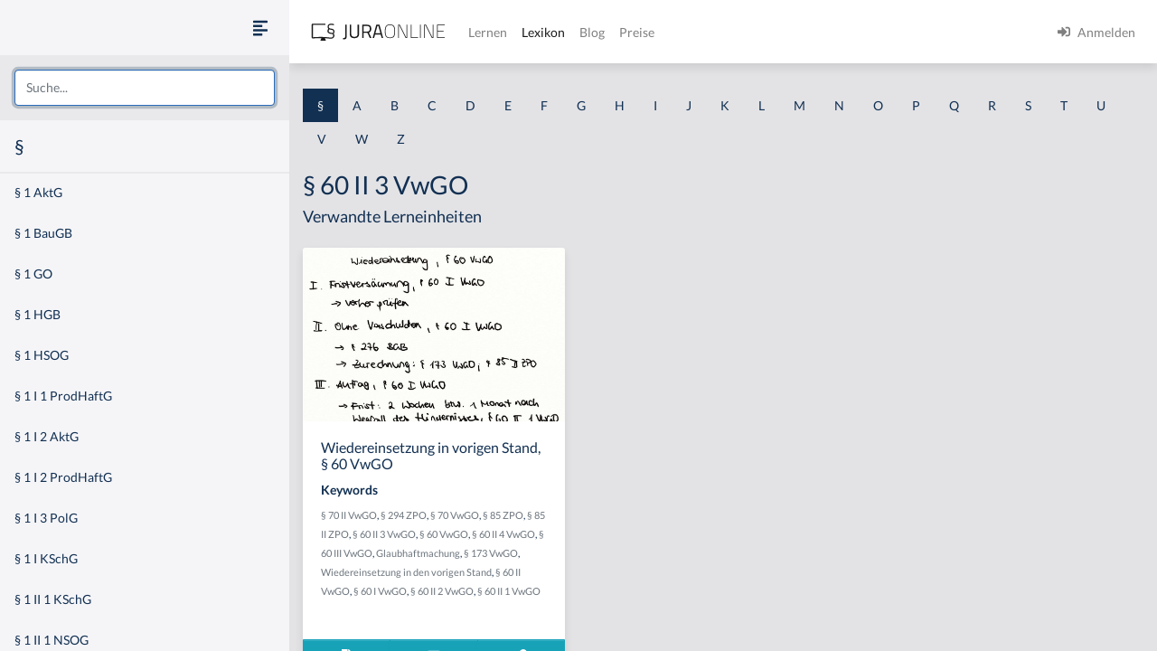

--- FILE ---
content_type: text/html
request_url: https://jura-online.de/lexikon/%C2%A7/60-ii-3-vwgo/
body_size: 9691
content:
<!DOCTYPE html><html lang="de"><head><meta charSet="utf-8"/><meta name="viewport" content="width=device-width"/><title>Lexikon | Jura Online</title><link rel="canonical" href="https://jura-online.de/lexikon/%C2%A7/60-ii-3-vwgo/"/><meta name="next-head-count" content="4"/><link rel="preload" href="/_next/static/css/453be498d2cee9f7.css" as="style"/><link rel="stylesheet" href="/_next/static/css/453be498d2cee9f7.css" data-n-g=""/><link rel="preload" href="/_next/static/css/b5cf2d621e67fb8b.css" as="style"/><link rel="stylesheet" href="/_next/static/css/b5cf2d621e67fb8b.css" data-n-p=""/><noscript data-n-css=""></noscript><script defer="" nomodule="" src="/_next/static/chunks/polyfills-78c92fac7aa8fdd8.js"></script><script src="/_next/static/chunks/webpack-c7ff01b93bcc2b1b.js" defer=""></script><script src="/_next/static/chunks/framework-a667dbba83e63e79.js" defer=""></script><script src="/_next/static/chunks/main-6f26a8837a0d88b3.js" defer=""></script><script src="/_next/static/chunks/pages/_app-2ecca1893c9c7f27.js" defer=""></script><script src="/_next/static/chunks/d6e1aeb5-85a0bbd4d1112fa6.js" defer=""></script><script src="/_next/static/chunks/9799-0eac5e13e4475440.js" defer=""></script><script src="/_next/static/chunks/7465-8ffeae2ba340c6a8.js" defer=""></script><script src="/_next/static/chunks/283-ab9b60472c96bbcc.js" defer=""></script><script src="/_next/static/chunks/2397-1e06e8c21b534dca.js" defer=""></script><script src="/_next/static/chunks/3240-c4c1454f5a8a4205.js" defer=""></script><script src="/_next/static/chunks/pages/lexikon/%5B...slugs%5D-bd2928ed07c3adc5.js" defer=""></script><script src="/_next/static/morphling-next-assets/_buildManifest.js" defer=""></script><script src="/_next/static/morphling-next-assets/_ssgManifest.js" defer=""></script><style id="__jsx-eb32778b47f00407">.lexikon-root{padding:1.75rem 0 4rem!important}</style></head><body><div id="__next"><div class="alert_root__fXa3_"></div><div class="Layout_root__QWve9" data-layout-expanded="true" data-layout-banner="false" data-initial-load="true"><div class="Layout_wrapper__f8Gve"><aside class="side_root__syHLm lexikon-sidebar_root__Ts62M"><div class="side_top__97vhR"><div class="lexikon-sidebar_navToggle__igkEa"><button type="button" aria-label="Seitenleiste ein- und ausblenden" data-sidebar-toggler="true" class="toggle_toggle__gIUBX"><svg aria-hidden="true" focusable="false" data-prefix="fas" data-icon="align-left" class="svg-inline--fa fa-align-left fa-w-14 fa-flip-vertical fa-lg " role="img" xmlns="http://www.w3.org/2000/svg" viewBox="0 0 448 512"><path fill="currentColor" d="M12.83 352h262.34A12.82 12.82 0 0 0 288 339.17v-38.34A12.82 12.82 0 0 0 275.17 288H12.83A12.82 12.82 0 0 0 0 300.83v38.34A12.82 12.82 0 0 0 12.83 352zm0-256h262.34A12.82 12.82 0 0 0 288 83.17V44.83A12.82 12.82 0 0 0 275.17 32H12.83A12.82 12.82 0 0 0 0 44.83v38.34A12.82 12.82 0 0 0 12.83 96zM432 160H16a16 16 0 0 0-16 16v32a16 16 0 0 0 16 16h416a16 16 0 0 0 16-16v-32a16 16 0 0 0-16-16zm0 256H16a16 16 0 0 0-16 16v32a16 16 0 0 0 16 16h416a16 16 0 0 0 16-16v-32a16 16 0 0 0-16-16z"></path></svg></button></div><div class="search-box_root__MRJwG"><div role="combobox" aria-haspopup="listbox" aria-owns="react-autowhatever-1" aria-expanded="false" class="search-box_search__n8Wci"><input autoComplete="off" aria-autocomplete="list" aria-controls="react-autowhatever-1" placeholder="Suche..." type="text" class="form-control" value=""/><div id="react-autowhatever-1" role="listbox" class="search-box_suggestions__BvWw2"></div></div></div><h3 class="p-3 m-0">§</h3></div><div class="side_main__26Dwk"></div></aside><div class="content_root__1HHr1"><div class="content_top__pZDUW"><header class="header_root__89yTx"><nav class="navbar navbar-expand-lg navbar-light"><div class="flex-row navbar-nav"><button type="button" aria-label="Seitenleiste ein- und ausblenden" data-sidebar-toggler="true" class="toggle_toggle__gIUBX"><svg aria-hidden="true" focusable="false" data-prefix="fas" data-icon="align-left" class="svg-inline--fa fa-align-left fa-w-14 fa-flip-vertical fa-lg " role="img" xmlns="http://www.w3.org/2000/svg" viewBox="0 0 448 512"><path fill="currentColor" d="M12.83 352h262.34A12.82 12.82 0 0 0 288 339.17v-38.34A12.82 12.82 0 0 0 275.17 288H12.83A12.82 12.82 0 0 0 0 300.83v38.34A12.82 12.82 0 0 0 12.83 352zm0-256h262.34A12.82 12.82 0 0 0 288 83.17V44.83A12.82 12.82 0 0 0 275.17 32H12.83A12.82 12.82 0 0 0 0 44.83v38.34A12.82 12.82 0 0 0 12.83 96zM432 160H16a16 16 0 0 0-16 16v32a16 16 0 0 0 16 16h416a16 16 0 0 0 16-16v-32a16 16 0 0 0-16-16zm0 256H16a16 16 0 0 0-16 16v32a16 16 0 0 0 16 16h416a16 16 0 0 0 16-16v-32a16 16 0 0 0-16-16z"></path></svg></button><a aria-label="Jura Online Logo" href="/" class="header_brand__j6V4p navbar-brand"><svg fill="currentColor"><use href="/shared/jo-logo-dark.svg#Ebene_1"></use></svg></a></div><button aria-controls="jo-navbar" type="button" aria-label="Toggle navigation" class="navbar-toggler collapsed"><span class="navbar-toggler-icon"></span></button><div class="header_collapse__vXTHc navbar-collapse collapse" id="jo-navbar"><div class="navbar-nav"><a class="nav-link" href="/lernen/">Lernen</a><a class="nav-link active" href="/lexikon/">Lexikon</a><a class="nav-link" href="https://jura-online.de/blog/">Blog</a><a class="nav-link" href="https://jura-online.de/preise/">Preise</a></div><div class="UserNavList_root__HrtpF ml-auto navbar-nav"><a href="https://jura-online.de/auth/login" data-rb-event-key="https://jura-online.de/auth/login" class="nav-link"><svg aria-hidden="true" focusable="false" data-prefix="fas" data-icon="sign-in-alt" class="svg-inline--fa fa-sign-in-alt fa-w-16 fa-1x mr-2" role="img" xmlns="http://www.w3.org/2000/svg" viewBox="0 0 512 512"><path fill="currentColor" d="M416 448h-84c-6.6 0-12-5.4-12-12v-40c0-6.6 5.4-12 12-12h84c17.7 0 32-14.3 32-32V160c0-17.7-14.3-32-32-32h-84c-6.6 0-12-5.4-12-12V76c0-6.6 5.4-12 12-12h84c53 0 96 43 96 96v192c0 53-43 96-96 96zm-47-201L201 79c-15-15-41-4.5-41 17v96H24c-13.3 0-24 10.7-24 24v96c0 13.3 10.7 24 24 24h136v96c0 21.5 26 32 41 17l168-168c9.3-9.4 9.3-24.6 0-34z"></path></svg><span>Anmelden</span></a></div></div></nav></header></div><div class="content_main__bzt3t"><div class="py-3 lexikon-root"><div data-limit-content="false" class="container"><div class="row"><div class="col"><div class="lexikon-nav_root__Tuxn0 mb-lg-3 nav"><a class="nav-link lexikon-nav_active__TbtRF" href="/lexikon/%C2%A7/">§</a><a class="nav-link" href="/lexikon/a/">A</a><a class="nav-link" href="/lexikon/b/">B</a><a class="nav-link" href="/lexikon/c/">C</a><a class="nav-link" href="/lexikon/d/">D</a><a class="nav-link" href="/lexikon/e/">E</a><a class="nav-link" href="/lexikon/f/">F</a><a class="nav-link" href="/lexikon/g/">G</a><a class="nav-link" href="/lexikon/h/">H</a><a class="nav-link" href="/lexikon/i/">I</a><a class="nav-link" href="/lexikon/j/">J</a><a class="nav-link" href="/lexikon/k/">K</a><a class="nav-link" href="/lexikon/l/">L</a><a class="nav-link" href="/lexikon/m/">M</a><a class="nav-link" href="/lexikon/n/">N</a><a class="nav-link" href="/lexikon/o/">O</a><a class="nav-link" href="/lexikon/p/">P</a><a class="nav-link" href="/lexikon/q/">Q</a><a class="nav-link" href="/lexikon/r/">R</a><a class="nav-link" href="/lexikon/s/">S</a><a class="nav-link" href="/lexikon/t/">T</a><a class="nav-link" href="/lexikon/u/">U</a><a class="nav-link" href="/lexikon/v/">V</a><a class="nav-link" href="/lexikon/w/">W</a><a class="nav-link" href="/lexikon/z/">Z</a></div></div></div><div class="row"><div class="col-12"><h1>§ 60 II 3 VwGO</h1></div><div class="col-12"><h4 class="jsx-eb32778b47f00407">Verwandte Lerneinheiten</h4></div></div><div class="learn-units row row-cols-xl-3 row-cols-sm-2 row-cols-1"><div class="my-2 my-md-3 col"><div class="box_box__KqAod learn-unit_root__mSOeF card"><img class="card-img-top" src="https://media-cf.jura-online.de/media/image/00013948_CyjSOBzeECYRFgjGllgFLdsH_5FYa7c9MMX7gz60sSI9JJqQEi3PUGMFtyvacGsH.jpg"/><div class="card-body"><div class="card-title h5">Wiedereinsetzung in vorigen Stand, § 60 VwGO</div><div class="card-text"><div class="learn-unit_keywords__2a1bH"><h6>Keywords</h6><div><small><a class="text-muted" href="/lexikon/%C2%A7/70-ii-vwgo/">§ 70 II VwGO</a>, </small><small><a class="text-muted" href="/lexikon/%C2%A7/294-zpo/">§ 294 ZPO</a>, </small><small><a class="text-muted" href="/lexikon/%C2%A7/70-vwgo/">§ 70 VwGO</a>, </small><small><a class="text-muted" href="/lexikon/%C2%A7/85-zpo/">§ 85 ZPO</a>, </small><small><a class="text-muted" href="/lexikon/%C2%A7/85-ii-zpo/">§ 85 II ZPO</a>, </small><small><a class="text-muted" href="/lexikon/%C2%A7/60-ii-3-vwgo/">§ 60 II 3 VwGO</a>, </small><small><a class="text-muted" href="/lexikon/%C2%A7/60-vwgo/">§ 60 VwGO</a>, </small><small><a class="text-muted" href="/lexikon/%C2%A7/60-ii-4-vwgo/">§ 60 II 4 VwGO</a>, </small><small><a class="text-muted" href="/lexikon/%C2%A7/60-iii-vwgo/">§ 60 III VwGO</a>, </small><small><a class="text-muted" href="/lexikon/g/glaubhaftmachung/">Glaubhaftmachung</a>, </small><small><a class="text-muted" href="/lexikon/%C2%A7/173-vwgo/">§ 173 VwGO</a>, </small><small><a class="text-muted" href="/lexikon/w/wiedereinsetzung-in-den-vorigen-stand/">Wiedereinsetzung in den vorigen Stand</a>, </small><small><a class="text-muted" href="/lexikon/%C2%A7/60-ii-vwgo/">§ 60 II VwGO</a>, </small><small><a class="text-muted" href="/lexikon/%C2%A7/60-i-vwgo/">§ 60 I VwGO</a>, </small><small><a class="text-muted" href="/lexikon/%C2%A7/60-ii-2-vwgo/">§ 60 II 2 VwGO</a>, </small><small><a class="text-muted" href="/lexikon/%C2%A7/60-ii-1-vwgo/">§ 60 II 1 VwGO</a></small></div></div></div></div><div class="box_footer__Dq9_3 box_btn__pc6cm card-footer"><div role="group" class="w-100 btn-group"><button type="button" class="btn btn-info"><svg aria-hidden="true" focusable="false" data-prefix="fas" data-icon="file-alt" class="svg-inline--fa fa-file-alt fa-w-12 fa-1x " role="img" xmlns="http://www.w3.org/2000/svg" viewBox="0 0 384 512"><path fill="currentColor" d="M224 136V0H24C10.7 0 0 10.7 0 24v464c0 13.3 10.7 24 24 24h336c13.3 0 24-10.7 24-24V160H248c-13.2 0-24-10.8-24-24zm64 236c0 6.6-5.4 12-12 12H108c-6.6 0-12-5.4-12-12v-8c0-6.6 5.4-12 12-12h168c6.6 0 12 5.4 12 12v8zm0-64c0 6.6-5.4 12-12 12H108c-6.6 0-12-5.4-12-12v-8c0-6.6 5.4-12 12-12h168c6.6 0 12 5.4 12 12v8zm0-72v8c0 6.6-5.4 12-12 12H108c-6.6 0-12-5.4-12-12v-8c0-6.6 5.4-12 12-12h168c6.6 0 12 5.4 12 12zm96-114.1v6.1H256V0h6.1c6.4 0 12.5 2.5 17 7l97.9 98c4.5 4.5 7 10.6 7 16.9z"></path></svg></button><button type="button" class="btn btn-info"><svg aria-hidden="true" focusable="false" data-prefix="fas" data-icon="image" class="svg-inline--fa fa-image fa-w-16 fa-1x " role="img" xmlns="http://www.w3.org/2000/svg" viewBox="0 0 512 512"><path fill="currentColor" d="M464 448H48c-26.51 0-48-21.49-48-48V112c0-26.51 21.49-48 48-48h416c26.51 0 48 21.49 48 48v288c0 26.51-21.49 48-48 48zM112 120c-30.928 0-56 25.072-56 56s25.072 56 56 56 56-25.072 56-56-25.072-56-56-56zM64 384h384V272l-87.515-87.515c-4.686-4.686-12.284-4.686-16.971 0L208 320l-55.515-55.515c-4.686-4.686-12.284-4.686-16.971 0L64 336v48z"></path></svg></button><a href="/lernen/wiedereinsetzung-in-vorigen-stand-60-vwgo/3119/excursus/" title="Zur Lerneinheit Wiedereinsetzung in vorigen Stand, § 60 VwGO" class="btn btn-info"><svg aria-hidden="true" focusable="false" data-prefix="fas" data-icon="link" class="svg-inline--fa fa-link fa-w-16 fa-1x " role="img" xmlns="http://www.w3.org/2000/svg" viewBox="0 0 512 512"><path fill="currentColor" d="M326.612 185.391c59.747 59.809 58.927 155.698.36 214.59-.11.12-.24.25-.36.37l-67.2 67.2c-59.27 59.27-155.699 59.262-214.96 0-59.27-59.26-59.27-155.7 0-214.96l37.106-37.106c9.84-9.84 26.786-3.3 27.294 10.606.648 17.722 3.826 35.527 9.69 52.721 1.986 5.822.567 12.262-3.783 16.612l-13.087 13.087c-28.026 28.026-28.905 73.66-1.155 101.96 28.024 28.579 74.086 28.749 102.325.51l67.2-67.19c28.191-28.191 28.073-73.757 0-101.83-3.701-3.694-7.429-6.564-10.341-8.569a16.037 16.037 0 0 1-6.947-12.606c-.396-10.567 3.348-21.456 11.698-29.806l21.054-21.055c5.521-5.521 14.182-6.199 20.584-1.731a152.482 152.482 0 0 1 20.522 17.197zM467.547 44.449c-59.261-59.262-155.69-59.27-214.96 0l-67.2 67.2c-.12.12-.25.25-.36.37-58.566 58.892-59.387 154.781.36 214.59a152.454 152.454 0 0 0 20.521 17.196c6.402 4.468 15.064 3.789 20.584-1.731l21.054-21.055c8.35-8.35 12.094-19.239 11.698-29.806a16.037 16.037 0 0 0-6.947-12.606c-2.912-2.005-6.64-4.875-10.341-8.569-28.073-28.073-28.191-73.639 0-101.83l67.2-67.19c28.239-28.239 74.3-28.069 102.325.51 27.75 28.3 26.872 73.934-1.155 101.96l-13.087 13.087c-4.35 4.35-5.769 10.79-3.783 16.612 5.864 17.194 9.042 34.999 9.69 52.721.509 13.906 17.454 20.446 27.294 10.606l37.106-37.106c59.271-59.259 59.271-155.699.001-214.959z"></path></svg></a></div></div></div></div></div><footer class="footer_root__oTo_0"><ul><li><a class="px-3 py-2" href="https://jura-online.de/impressum">Impressum</a></li><li><a class="px-3 py-2" href="https://jura-online.de/faq">FAQ</a></li><li><a class="px-3 py-2" href="https://jura-online.de/datenschutz">Datenschutz</a></li><li><a class="px-3 py-2" href="https://jura-online.de/agb">AGB</a></li><li><a class="px-3 py-2" href="https://jura-online.de/vertraege-kuendigen">Paket kündigen</a></li></ul></footer></div></div></div></div></div></div></div><script id="__NEXT_DATA__" type="application/json">{"props":{"pageProps":{"slug":null,"initialState":{"lexikon":{"letters":["§","a","b","c","d","e","f","g","h","i","j","k","l","m","n","o","p","q","r","s","t","u","v","w","z"],"keyword":{"id":5936,"content":"§ 60 II 3 VwGO","created":"2015-04-03T13:56:32.000Z","description":null,"slug":"60-ii-3-vwgo","title":null,"source":null,"learn_units":[{"author_name":"Sören A. Croll","created":"2015-04-02T10:29:10.000Z","description":"\u003ch2\u003eAufbau der Pr\u0026uuml;fung - Wiedereinsetzung in den vorigen Stand, \u0026sect; 60 VwGO\u003c/h2\u003e\r\n\r\n\u003cp\u003eDie Wiedereinsetzung in den vorigen Stand ist in \u0026sect; 60 VwGO normiert. \u0026sect; 60 VwGO gilt unmittelbar f\u0026uuml;r die Klagefrist. Allerdings stellt \u0026sect; 70 II VwGO klar, dass auch bei Vers\u0026auml;umung der Widerspruchsfrist Wiedereinsetzung in den vorigen Stand beantragt werden kann. Beispiel: A wird Adressat eine Abrissverf\u0026uuml;gung. A schafft es nicht, innerhalb eines Monats Widerspruch einzulegen, da er in einem dunklen Kellerverlies gefesselt war. Schlie\u0026szlig;lich kommt A frei und legt Widerspruch ein. Es stellt sich nun die Frage, ob A erfolgreich, also insbesondere zul\u0026auml;ssigerweise, Widerspruch einlegen kann. Hier gilt \u0026sect; 60 VwGO, auf den \u0026sect; 70 II VwGO im Falle des Widerspruchs verweist. Die Wiedereinsetzung in den vorigen Stand nach \u0026sect; 60 VwGO hat vier Voraussetzungen: Fristvers\u0026auml;umung, ohne Verschulden, Antrag und Glaubhaftmachung.\u003c/p\u003e\r\n\r\n\u003ch3\u003eI. Fristvers\u0026auml;umung, \u0026sect; 60 I VwGO\u003c/h3\u003e\r\n\r\n\u003cp\u003eDie Wiedereinsetzung in den vorigen Stand wird nur dann beantragt, wenn tats\u0026auml;chlich die Frist vers\u0026auml;umt wurde, vgl. \u0026sect; 60 I VwGO. In der Klausur bedeutet dies, dass vorher gepr\u0026uuml;ft werden muss, ob eine Fristvers\u0026auml;umung stattgefunden hat. Insbesondere ist darauf zu achten, ob nicht aufgrund einer fehlenden oder fehlerhaften Rechtsmittelbelehrung die Jahresfrist gilt und daher keine Verfristung vorliegt. Eine Wiedereinsetzung in den vorigen Stand ist in diesen F\u0026auml;llen dann nicht zu pr\u0026uuml;fen. FALSCH ist auch folgende Formulierung: \u0026bdquo;Es kann dahinstehen, ob die Frist gewahrt wurde, da zumindest die Voraussetzungen der Wiedereinsetzung in den vorigen Stand vorliegen.\u0026ldquo; In der Praxis w\u0026uuml;rde dies \u0026nbsp;zus\u0026auml;tzliche Kosten gem\u0026auml;\u0026szlig; \u0026sect; 155 VwGO ausl\u0026ouml;sen, da nur \u0026uuml;ber die Wiedereinsetzung in den vorigen Stand weiter entschieden w\u0026uuml;rde. Gewinnt der Kl\u0026auml;ger den Rechtsstreit, w\u0026uuml;rden ihm dennoch die zus\u0026auml;tzlichen Kosten der Wiedereinsetzung in den vorigen Stand aufgeb\u0026uuml;rdet.\u003c/p\u003e\r\n\r\n\u003ch3\u003eII.\u0026nbsp;Ohne Verschulden\u003c/h3\u003e\r\n\r\n\u003cp\u003eWeiterhin musst die Fristvers\u0026auml;umung ohne Verschulden erfolgt sein. vgl. \u0026sect; 60 I VwGO. Wird die Frist einfach nur verbummelt, ist eine Wiedereinsetzung in den vorigen Stand nicht m\u0026ouml;glich. Verschulden meint dabei Vorsatz und jede Fahrl\u0026auml;ssigkeit i.S.d. \u0026sect; 276 BGB. \u003cstrong\u003eFahrl\u0026auml;ssigkeit\u003c/strong\u003e ist hiernach die Au\u0026szlig;erachtlassung der im Verkehr erforderlichen Sorgfalt. Im vorliegenden Fall ist die Sorgfalt gemeint, die ein gewissenhafter Verfahrensbeteiligter an den Tag gelegt h\u0026auml;tte. Dies ist anhand des Einzelfalls zu pr\u0026uuml;fen. Im \u0026Uuml;brigen erfolgt gegebenenfalls eine Zurechnung des Verschuldens des Verfahrensbevollm\u0026auml;chtigten. Hat der beauftragte Rechtsanwalt seinerseits die Fristvers\u0026auml;umung zu verschulden, so muss sich der Mandant dieses Verschulden zurechnen lassen. \u0026sect; 173 VwGO verweist insofern auf \u0026sect; 85 II ZPO. Unterl\u0026auml;uft einer Hilfsperson des Rechtsanwalts ein Fehler, dann folgt aus \u0026sect; 85 II ZPO, dass anders als bei \u0026sect; 278 BGB keine Zurechnung erfolgt. Allerdings kann ein Verschulden des Rechtsanwalts darin liegen, dass er die falsche Person eingesetzt bzw. sie nicht ordnungsgem\u0026auml;\u0026szlig; \u0026uuml;berwacht hat.\u003c/p\u003e\r\n\r\n\u003ch3\u003eIII. Antrag, \u0026sect; 60 I VwGO\u003c/h3\u003e\r\n\r\n\u003cp\u003eFerner erfolgt die Wiedereinsetzung in den vorigen Stand nur auf \u0026nbsp;Antrag, vgl. 60 I VwGO. Die hierf\u0026uuml;r in \u0026sect; 60 II 1 VwGO geregelte Frist betr\u0026auml;gt regelm\u0026auml;\u0026szlig;ig zwei Wochen \u0026nbsp;bzw. einen Monat ab Wegfall des Hindernisses. Legt A im obigen Beispielsfall direkt nach seiner Befreiung aus dem Kellerverlies Widerspruch ein und stellt gleichzeitig den Antrag auf Wiedereinsetzung in den vorigen Stand, so hat er die Zweiwochenfrist gewahrt. Gegebenenfalls kann die Entscheidung hier\u0026uuml;ber auch von Amts wegen erfolgen, also ohne dass ein vorheriger Antrag auf Wiedereinsetzung gestellt worden w\u0026auml;re, vgl. \u0026sect; 60 II 3, 4 VwGO. Das betrifft insbesondere den Fall, dass der Rechtsbehelf selbst eingelegt wird und sich in diesem Zusammenhang Umst\u0026auml;nde f\u0026uuml;r eine Wiedereinsetzung ergeben. Beispiel: A wird Adressat einer Abrissverf\u0026uuml;gung. A schafft es nicht, innerhalb eines Monats Widerspruch einzulegen, da er in einem dunklen Kellerverlies gefesselt war. Schlie\u0026szlig;lich kommt A frei und legt Widerspruch ein und schildert die Umst\u0026auml;nde der Fristvers\u0026auml;umung, ohne jedoch einen ausdr\u0026uuml;cklich einen Antrag auf Wiedereinsetzung in den vorigen Stand zu stellen. In diesem Fall wird die Beh\u0026ouml;rde oder das Gericht von selbst dar\u0026uuml;ber befinden, ob die Voraussetzungen der Wiedereinsetzung in den vorigen Stand vorliegen und dann in der Sache \u0026uuml;ber den Widerspruch entscheiden. Beachte: In \u0026sect; 60 III VwGO ist eine Ausschlussfrist bestimmt. Diese betr\u0026auml;gt ein Jahr seit dem Ende der vers\u0026auml;umten Frist. Dies gilt jedoch nicht, wenn h\u0026ouml;here Gewalt vorliegt.\u003c/p\u003e\r\n\r\n\u003ch3\u003eIV. Glaubhaftmachung, \u0026sect; 60 II 2 VwGO\u003c/h3\u003e\r\n\r\n\u003cp\u003eZuletzt sind die tats\u0026auml;chlichen Voraussetzungen der Wiedereinsetzung in den vorigen Stand vom Antragsteller glaubhaft zu machen, vgl. \u0026sect; 60 II 2 VwGO. Dies ist in der Wirklichkeit wichtig f\u0026uuml;r die Grundlage, auf welcher Beh\u0026ouml;rde oder Gericht \u0026uuml;ber den Antrag entscheiden. Die Glaubhaftmachung erfolgt regelm\u0026auml;\u0026szlig;ig durch eidesstattliche Versicherung, vgl. \u0026sect; 294 ZPO. Ein Beweis der Umst\u0026auml;nde ist somit nicht erforderlich.\u0026nbsp;\u003cbr /\u003e\r\n\u0026nbsp;\u003c/p\u003e\r\n\r\n\u003cp\u003e\u0026nbsp;\u003c/p\u003e\r\n","id":3119,"title":"Wiedereinsetzung in vorigen Stand, § 60 VwGO","seo_keywords":"","solution_file":null,"facts_file":null,"slug":"wiedereinsetzung-in-vorigen-stand-60-vwgo","type":"LESSON","canonical":"/lernen/wiedereinsetzung-in-vorigen-stand-60-vwgo/3119/excursus/","hierarchy_element":{"id":3051,"code":"002-001-II-2-b-aa","sort_code":"002-001-002-002-002-001","list_item":"aa","depth":6,"learn_unit_id":3119,"title":null},"image":[{"learn_unit_id":3119,"image_id":2564,"file_id":13947,"type":1,"file_name":"00013947_rI5wreIFXx-FfoyulDdI6Pt1FWmDJIo_BZKFV-UIzbicxVMeTagZVO3hJ1fnkzBf.png"},{"learn_unit_id":3119,"image_id":2564,"file_id":13948,"type":2,"file_name":"00013948_CyjSOBzeECYRFgjGllgFLdsH_5FYa7c9MMX7gz60sSI9JJqQEi3PUGMFtyvacGsH.jpg"},{"learn_unit_id":3119,"image_id":2564,"file_id":13949,"type":3,"file_name":"00013949_bkpD8RbHE8Rm3cC9MLvQz3R0nIpy3_T3Aarbm_PeB_AdYs7bYrK6hmpDWLamEBFN.jpg"}],"videos":[{"id":3109,"files":[{"video_id":3109,"learn_unit_id":3119,"file_id":13944,"type":0,"file_name":"00013944_tn95L_F2gtQ-H_ev5mrDzIeZx0RYm8s9DyJr_TG2RfRrYvGdHxU4q9zNyKYhW9nI.mp4"},{"video_id":3109,"learn_unit_id":3119,"file_id":13945,"type":4,"file_name":"00013945_6D4DRUqowz_PE8jRZVw2tLj2J49o2lgfOF8YNNrqhJdgMEtUzvMZzV-DF7S3NZ0A.webm"},{"video_id":3109,"learn_unit_id":3119,"file_id":13946,"type":5,"file_name":"00013946_-cM7S3xzd0xZ4afL1c1udgK0dkaAINB2z0Wg-SWCcqaA6Ib-jdFbMNzQcJuQipT9.mp4"}],"annotations":[{"id":53171,"end_sec":null,"start_sec":14.06425,"video_note":null,"law_text":{"id":80923,"code_id":5595,"paragraph":"§ 60","text":"\u003cp\u003e(1) Wenn jemand ohne Verschulden verhindert war, eine gesetzliche Frist einzuhalten, so ist ihm auf Antrag Wiedereinsetzung in den vorigen Stand zu gewähren.\u003c/p\u003e\u003cp\u003e(2) Der Antrag ist binnen zwei Wochen nach Wegfall des Hindernisses zu stellen; bei Versäumung der Frist zur Begründung der Berufung, des Antrags auf Zulassung der Berufung, der Revision, der Nichtzulassungsbeschwerde oder der Beschwerde beträgt die Frist einen Monat. Die Tatsachen zur Begründung des Antrags sind bei der Antragstellung oder im Verfahren über den Antrag glaubhaft zu machen. Innerhalb der Antragsfrist ist die versäumte Rechtshandlung nachzuholen. Ist dies geschehen, so kann die Wiedereinsetzung auch ohne Antrag gewährt werden.\u003c/p\u003e\u003cp\u003e(3) Nach einem Jahr seit dem Ende der versäumten Frist ist der Antrag unzulässig, außer wenn der Antrag vor Ablauf der Jahresfrist infolge höherer Gewalt unmöglich war.\u003c/p\u003e\u003cp\u003e(4) Über den Wiedereinsetzungsantrag entscheidet das Gericht, das über die versäumte Rechtshandlung zu befinden hat.\u003c/p\u003e\u003cp\u003e(5) Die Wiedereinsetzung ist unanfechtbar.\u003c/p\u003e","law_code":{"id":5595,"code_string":"vwgo","name":"VwGO"}}},{"id":53172,"end_sec":null,"start_sec":21.68152,"video_note":null,"law_text":{"id":80934,"code_id":5595,"paragraph":"§ 70","text":"\u003cp\u003e(1) Der Widerspruch ist innerhalb eines Monats, nachdem der Verwaltungsakt dem Beschwerten bekanntgegeben worden ist, schriftlich, in elektronischer Form nach § 3a Absatz 2 des Verwaltungsverfahrensgesetzes oder zur Niederschrift bei der Behörde zu erheben, die den Verwaltungsakt erlassen hat. Die Frist wird auch durch Einlegung bei der Behörde, die den Widerspruchsbescheid zu erlassen hat, gewahrt.\u003c/p\u003e\u003cp\u003e(2) §§ 58 und 60 Abs. 1 bis 4 gelten entsprechend.\u003c/p\u003e","law_code":{"id":5595,"code_string":"vwgo","name":"VwGO"}}},{"id":53173,"end_sec":null,"start_sec":54.08732,"video_note":null,"law_text":{"id":80923,"code_id":5595,"paragraph":"§ 60","text":"\u003cp\u003e(1) Wenn jemand ohne Verschulden verhindert war, eine gesetzliche Frist einzuhalten, so ist ihm auf Antrag Wiedereinsetzung in den vorigen Stand zu gewähren.\u003c/p\u003e\u003cp\u003e(2) Der Antrag ist binnen zwei Wochen nach Wegfall des Hindernisses zu stellen; bei Versäumung der Frist zur Begründung der Berufung, des Antrags auf Zulassung der Berufung, der Revision, der Nichtzulassungsbeschwerde oder der Beschwerde beträgt die Frist einen Monat. Die Tatsachen zur Begründung des Antrags sind bei der Antragstellung oder im Verfahren über den Antrag glaubhaft zu machen. Innerhalb der Antragsfrist ist die versäumte Rechtshandlung nachzuholen. Ist dies geschehen, so kann die Wiedereinsetzung auch ohne Antrag gewährt werden.\u003c/p\u003e\u003cp\u003e(3) Nach einem Jahr seit dem Ende der versäumten Frist ist der Antrag unzulässig, außer wenn der Antrag vor Ablauf der Jahresfrist infolge höherer Gewalt unmöglich war.\u003c/p\u003e\u003cp\u003e(4) Über den Wiedereinsetzungsantrag entscheidet das Gericht, das über die versäumte Rechtshandlung zu befinden hat.\u003c/p\u003e\u003cp\u003e(5) Die Wiedereinsetzung ist unanfechtbar.\u003c/p\u003e","law_code":{"id":5595,"code_string":"vwgo","name":"VwGO"}}},{"id":53174,"end_sec":null,"start_sec":56.71253,"video_note":null,"law_text":{"id":80934,"code_id":5595,"paragraph":"§ 70","text":"\u003cp\u003e(1) Der Widerspruch ist innerhalb eines Monats, nachdem der Verwaltungsakt dem Beschwerten bekanntgegeben worden ist, schriftlich, in elektronischer Form nach § 3a Absatz 2 des Verwaltungsverfahrensgesetzes oder zur Niederschrift bei der Behörde zu erheben, die den Verwaltungsakt erlassen hat. Die Frist wird auch durch Einlegung bei der Behörde, die den Widerspruchsbescheid zu erlassen hat, gewahrt.\u003c/p\u003e\u003cp\u003e(2) §§ 58 und 60 Abs. 1 bis 4 gelten entsprechend.\u003c/p\u003e","law_code":{"id":5595,"code_string":"vwgo","name":"VwGO"}}},{"id":53175,"end_sec":null,"start_sec":85.97458,"video_note":null,"law_text":{"id":80923,"code_id":5595,"paragraph":"§ 60","text":"\u003cp\u003e(1) Wenn jemand ohne Verschulden verhindert war, eine gesetzliche Frist einzuhalten, so ist ihm auf Antrag Wiedereinsetzung in den vorigen Stand zu gewähren.\u003c/p\u003e\u003cp\u003e(2) Der Antrag ist binnen zwei Wochen nach Wegfall des Hindernisses zu stellen; bei Versäumung der Frist zur Begründung der Berufung, des Antrags auf Zulassung der Berufung, der Revision, der Nichtzulassungsbeschwerde oder der Beschwerde beträgt die Frist einen Monat. Die Tatsachen zur Begründung des Antrags sind bei der Antragstellung oder im Verfahren über den Antrag glaubhaft zu machen. Innerhalb der Antragsfrist ist die versäumte Rechtshandlung nachzuholen. Ist dies geschehen, so kann die Wiedereinsetzung auch ohne Antrag gewährt werden.\u003c/p\u003e\u003cp\u003e(3) Nach einem Jahr seit dem Ende der versäumten Frist ist der Antrag unzulässig, außer wenn der Antrag vor Ablauf der Jahresfrist infolge höherer Gewalt unmöglich war.\u003c/p\u003e\u003cp\u003e(4) Über den Wiedereinsetzungsantrag entscheidet das Gericht, das über die versäumte Rechtshandlung zu befinden hat.\u003c/p\u003e\u003cp\u003e(5) Die Wiedereinsetzung ist unanfechtbar.\u003c/p\u003e","law_code":{"id":5595,"code_string":"vwgo","name":"VwGO"}}},{"id":53176,"end_sec":null,"start_sec":133.82163,"video_note":null,"law_text":{"id":81030,"code_id":5595,"paragraph":"§ 155","text":"\u003cp\u003e(1) Wenn ein Beteiligter teils obsiegt, teils unterliegt, so sind die Kosten gegeneinander aufzuheben oder verhältnismäßig zu teilen. Sind die Kosten gegeneinander aufgehoben, so fallen die Gerichtskosten jedem Teil zur Hälfte zur Last. Einem Beteiligten können die Kosten ganz auferlegt werden, wenn der andere nur zu einem geringen Teil unterlegen ist.\u003c/p\u003e\u003cp\u003e(2) Wer einen Antrag, eine Klage, ein Rechtsmittel oder einen anderen Rechtsbehelf zurücknimmt, hat die Kosten zu tragen.\u003c/p\u003e\u003cp\u003e(3) Kosten, die durch einen Antrag auf Wiedereinsetzung in den vorigen Stand entstehen, fallen dem Antragsteller zur Last.\u003c/p\u003e\u003cp\u003e(4) Kosten, die durch Verschulden eines Beteiligten entstanden sind, können diesem auferlegt werden.\u003c/p\u003e","law_code":{"id":5595,"code_string":"vwgo","name":"VwGO"}}},{"id":53177,"end_sec":null,"start_sec":175.11737,"video_note":null,"law_text":{"id":80923,"code_id":5595,"paragraph":"§ 60","text":"\u003cp\u003e(1) Wenn jemand ohne Verschulden verhindert war, eine gesetzliche Frist einzuhalten, so ist ihm auf Antrag Wiedereinsetzung in den vorigen Stand zu gewähren.\u003c/p\u003e\u003cp\u003e(2) Der Antrag ist binnen zwei Wochen nach Wegfall des Hindernisses zu stellen; bei Versäumung der Frist zur Begründung der Berufung, des Antrags auf Zulassung der Berufung, der Revision, der Nichtzulassungsbeschwerde oder der Beschwerde beträgt die Frist einen Monat. Die Tatsachen zur Begründung des Antrags sind bei der Antragstellung oder im Verfahren über den Antrag glaubhaft zu machen. Innerhalb der Antragsfrist ist die versäumte Rechtshandlung nachzuholen. Ist dies geschehen, so kann die Wiedereinsetzung auch ohne Antrag gewährt werden.\u003c/p\u003e\u003cp\u003e(3) Nach einem Jahr seit dem Ende der versäumten Frist ist der Antrag unzulässig, außer wenn der Antrag vor Ablauf der Jahresfrist infolge höherer Gewalt unmöglich war.\u003c/p\u003e\u003cp\u003e(4) Über den Wiedereinsetzungsantrag entscheidet das Gericht, das über die versäumte Rechtshandlung zu befinden hat.\u003c/p\u003e\u003cp\u003e(5) Die Wiedereinsetzung ist unanfechtbar.\u003c/p\u003e","law_code":{"id":5595,"code_string":"vwgo","name":"VwGO"}}},{"id":53178,"end_sec":null,"start_sec":181.40528,"video_note":null,"law_text":{"id":12115,"code_id":724,"paragraph":"§ 276","text":"\u003cp\u003e(1) Der Schuldner hat Vorsatz und Fahrlässigkeit zu vertreten, wenn eine strengere oder mildere Haftung weder bestimmt noch aus dem sonstigen Inhalt des Schuldverhältnisses, insbesondere aus der Übernahme einer Garantie oder eines Beschaffungsrisikos zu entnehmen ist. Die Vorschriften der §§ 827 und 828 finden entsprechende Anwendung.\u003c/p\u003e\u003cp\u003e(2) Fahrlässig handelt, wer die im Verkehr erforderliche Sorgfalt außer Acht lässt.\u003c/p\u003e\u003cp\u003e(3) Die Haftung wegen Vorsatzes kann dem Schuldner nicht im Voraus erlassen werden.\u003c/p\u003e","law_code":{"id":724,"code_string":"bgb","name":"BGB"}}},{"id":53179,"end_sec":null,"start_sec":216.23472,"video_note":null,"law_text":{"id":81049,"code_id":5595,"paragraph":"§ 173","text":"\u003cp\u003eSoweit dieses Gesetz keine Bestimmungen über das Verfahren enthält, sind das Gerichtsverfassungsgesetz und die Zivilprozeßordnung einschließlich § 278 Absatz 5 und § 278a entsprechend anzuwenden, wenn die grundsätzlichen Unterschiede der beiden Verfahrensarten dies nicht ausschließen. Die Vorschriften des Siebzehnten Titels des Gerichtsverfassungsgesetzes sind mit der Maßgabe entsprechend anzuwenden, dass an die Stelle des Oberlandesgerichts das Oberverwaltungsgericht, an die Stelle des Bundesgerichtshofs das Bundesverwaltungsgericht und an die Stelle der Zivilprozessordnung die Verwaltungsgerichtsordnung tritt. Gericht im Sinne des § 1062 der Zivilprozeßordnung ist das zuständige Verwaltungsgericht, Gericht im Sinne des § 1065 der Zivilprozeßordnung das zuständige Oberverwaltungsgericht.\u003c/p\u003e","law_code":{"id":5595,"code_string":"vwgo","name":"VwGO"}}},{"id":53180,"end_sec":null,"start_sec":221.86509,"video_note":null,"law_text":{"id":86159,"code_id":6045,"paragraph":"§ 85","text":"\u003cp\u003e(1) Die von dem Bevollmächtigten vorgenommenen Prozesshandlungen sind für die Partei in gleicher Art verpflichtend, als wenn sie von der Partei selbst vorgenommen wären. Dies gilt von Geständnissen und anderen tatsächlichen Erklärungen, insoweit sie nicht von der miterschienenen Partei sofort widerrufen oder berichtigt werden.\u003c/p\u003e\u003cp\u003e(2) Das Verschulden des Bevollmächtigten steht dem Verschulden der Partei gleich.\u003c/p\u003e","law_code":{"id":6045,"code_string":"zpo","name":"ZPO"}}},{"id":53181,"end_sec":null,"start_sec":238.98759,"video_note":null,"law_text":{"id":86159,"code_id":6045,"paragraph":"§ 85","text":"\u003cp\u003e(1) Die von dem Bevollmächtigten vorgenommenen Prozesshandlungen sind für die Partei in gleicher Art verpflichtend, als wenn sie von der Partei selbst vorgenommen wären. Dies gilt von Geständnissen und anderen tatsächlichen Erklärungen, insoweit sie nicht von der miterschienenen Partei sofort widerrufen oder berichtigt werden.\u003c/p\u003e\u003cp\u003e(2) Das Verschulden des Bevollmächtigten steht dem Verschulden der Partei gleich.\u003c/p\u003e","law_code":{"id":6045,"code_string":"zpo","name":"ZPO"}}},{"id":53182,"end_sec":null,"start_sec":241.82002,"video_note":null,"law_text":{"id":12117,"code_id":724,"paragraph":"§ 278","text":"\u003cp\u003eDer Schuldner hat ein Verschulden seines gesetzlichen Vertreters und der Personen, deren er sich zur Erfüllung seiner Verbindlichkeit bedient, in gleichem Umfang zu vertreten wie eigenes Verschulden. Die Vorschrift des § 276 Abs. 3 findet keine Anwendung.\u003c/p\u003e","law_code":{"id":724,"code_string":"bgb","name":"BGB"}}},{"id":53183,"end_sec":null,"start_sec":268.38876,"video_note":null,"law_text":{"id":80923,"code_id":5595,"paragraph":"§ 60","text":"\u003cp\u003e(1) Wenn jemand ohne Verschulden verhindert war, eine gesetzliche Frist einzuhalten, so ist ihm auf Antrag Wiedereinsetzung in den vorigen Stand zu gewähren.\u003c/p\u003e\u003cp\u003e(2) Der Antrag ist binnen zwei Wochen nach Wegfall des Hindernisses zu stellen; bei Versäumung der Frist zur Begründung der Berufung, des Antrags auf Zulassung der Berufung, der Revision, der Nichtzulassungsbeschwerde oder der Beschwerde beträgt die Frist einen Monat. Die Tatsachen zur Begründung des Antrags sind bei der Antragstellung oder im Verfahren über den Antrag glaubhaft zu machen. Innerhalb der Antragsfrist ist die versäumte Rechtshandlung nachzuholen. Ist dies geschehen, so kann die Wiedereinsetzung auch ohne Antrag gewährt werden.\u003c/p\u003e\u003cp\u003e(3) Nach einem Jahr seit dem Ende der versäumten Frist ist der Antrag unzulässig, außer wenn der Antrag vor Ablauf der Jahresfrist infolge höherer Gewalt unmöglich war.\u003c/p\u003e\u003cp\u003e(4) Über den Wiedereinsetzungsantrag entscheidet das Gericht, das über die versäumte Rechtshandlung zu befinden hat.\u003c/p\u003e\u003cp\u003e(5) Die Wiedereinsetzung ist unanfechtbar.\u003c/p\u003e","law_code":{"id":5595,"code_string":"vwgo","name":"VwGO"}}},{"id":53184,"end_sec":null,"start_sec":304.35176,"video_note":null,"law_text":{"id":80923,"code_id":5595,"paragraph":"§ 60","text":"\u003cp\u003e(1) Wenn jemand ohne Verschulden verhindert war, eine gesetzliche Frist einzuhalten, so ist ihm auf Antrag Wiedereinsetzung in den vorigen Stand zu gewähren.\u003c/p\u003e\u003cp\u003e(2) Der Antrag ist binnen zwei Wochen nach Wegfall des Hindernisses zu stellen; bei Versäumung der Frist zur Begründung der Berufung, des Antrags auf Zulassung der Berufung, der Revision, der Nichtzulassungsbeschwerde oder der Beschwerde beträgt die Frist einen Monat. Die Tatsachen zur Begründung des Antrags sind bei der Antragstellung oder im Verfahren über den Antrag glaubhaft zu machen. Innerhalb der Antragsfrist ist die versäumte Rechtshandlung nachzuholen. Ist dies geschehen, so kann die Wiedereinsetzung auch ohne Antrag gewährt werden.\u003c/p\u003e\u003cp\u003e(3) Nach einem Jahr seit dem Ende der versäumten Frist ist der Antrag unzulässig, außer wenn der Antrag vor Ablauf der Jahresfrist infolge höherer Gewalt unmöglich war.\u003c/p\u003e\u003cp\u003e(4) Über den Wiedereinsetzungsantrag entscheidet das Gericht, das über die versäumte Rechtshandlung zu befinden hat.\u003c/p\u003e\u003cp\u003e(5) Die Wiedereinsetzung ist unanfechtbar.\u003c/p\u003e","law_code":{"id":5595,"code_string":"vwgo","name":"VwGO"}}},{"id":53185,"end_sec":null,"start_sec":374.5603,"video_note":null,"law_text":{"id":80923,"code_id":5595,"paragraph":"§ 60","text":"\u003cp\u003e(1) Wenn jemand ohne Verschulden verhindert war, eine gesetzliche Frist einzuhalten, so ist ihm auf Antrag Wiedereinsetzung in den vorigen Stand zu gewähren.\u003c/p\u003e\u003cp\u003e(2) Der Antrag ist binnen zwei Wochen nach Wegfall des Hindernisses zu stellen; bei Versäumung der Frist zur Begründung der Berufung, des Antrags auf Zulassung der Berufung, der Revision, der Nichtzulassungsbeschwerde oder der Beschwerde beträgt die Frist einen Monat. Die Tatsachen zur Begründung des Antrags sind bei der Antragstellung oder im Verfahren über den Antrag glaubhaft zu machen. Innerhalb der Antragsfrist ist die versäumte Rechtshandlung nachzuholen. Ist dies geschehen, so kann die Wiedereinsetzung auch ohne Antrag gewährt werden.\u003c/p\u003e\u003cp\u003e(3) Nach einem Jahr seit dem Ende der versäumten Frist ist der Antrag unzulässig, außer wenn der Antrag vor Ablauf der Jahresfrist infolge höherer Gewalt unmöglich war.\u003c/p\u003e\u003cp\u003e(4) Über den Wiedereinsetzungsantrag entscheidet das Gericht, das über die versäumte Rechtshandlung zu befinden hat.\u003c/p\u003e\u003cp\u003e(5) Die Wiedereinsetzung ist unanfechtbar.\u003c/p\u003e","law_code":{"id":5595,"code_string":"vwgo","name":"VwGO"}}},{"id":53186,"end_sec":null,"start_sec":433.19722,"video_note":null,"law_text":{"id":80923,"code_id":5595,"paragraph":"§ 60","text":"\u003cp\u003e(1) Wenn jemand ohne Verschulden verhindert war, eine gesetzliche Frist einzuhalten, so ist ihm auf Antrag Wiedereinsetzung in den vorigen Stand zu gewähren.\u003c/p\u003e\u003cp\u003e(2) Der Antrag ist binnen zwei Wochen nach Wegfall des Hindernisses zu stellen; bei Versäumung der Frist zur Begründung der Berufung, des Antrags auf Zulassung der Berufung, der Revision, der Nichtzulassungsbeschwerde oder der Beschwerde beträgt die Frist einen Monat. Die Tatsachen zur Begründung des Antrags sind bei der Antragstellung oder im Verfahren über den Antrag glaubhaft zu machen. Innerhalb der Antragsfrist ist die versäumte Rechtshandlung nachzuholen. Ist dies geschehen, so kann die Wiedereinsetzung auch ohne Antrag gewährt werden.\u003c/p\u003e\u003cp\u003e(3) Nach einem Jahr seit dem Ende der versäumten Frist ist der Antrag unzulässig, außer wenn der Antrag vor Ablauf der Jahresfrist infolge höherer Gewalt unmöglich war.\u003c/p\u003e\u003cp\u003e(4) Über den Wiedereinsetzungsantrag entscheidet das Gericht, das über die versäumte Rechtshandlung zu befinden hat.\u003c/p\u003e\u003cp\u003e(5) Die Wiedereinsetzung ist unanfechtbar.\u003c/p\u003e","law_code":{"id":5595,"code_string":"vwgo","name":"VwGO"}}},{"id":53187,"end_sec":null,"start_sec":495.90581,"video_note":null,"law_text":{"id":80923,"code_id":5595,"paragraph":"§ 60","text":"\u003cp\u003e(1) Wenn jemand ohne Verschulden verhindert war, eine gesetzliche Frist einzuhalten, so ist ihm auf Antrag Wiedereinsetzung in den vorigen Stand zu gewähren.\u003c/p\u003e\u003cp\u003e(2) Der Antrag ist binnen zwei Wochen nach Wegfall des Hindernisses zu stellen; bei Versäumung der Frist zur Begründung der Berufung, des Antrags auf Zulassung der Berufung, der Revision, der Nichtzulassungsbeschwerde oder der Beschwerde beträgt die Frist einen Monat. Die Tatsachen zur Begründung des Antrags sind bei der Antragstellung oder im Verfahren über den Antrag glaubhaft zu machen. Innerhalb der Antragsfrist ist die versäumte Rechtshandlung nachzuholen. Ist dies geschehen, so kann die Wiedereinsetzung auch ohne Antrag gewährt werden.\u003c/p\u003e\u003cp\u003e(3) Nach einem Jahr seit dem Ende der versäumten Frist ist der Antrag unzulässig, außer wenn der Antrag vor Ablauf der Jahresfrist infolge höherer Gewalt unmöglich war.\u003c/p\u003e\u003cp\u003e(4) Über den Wiedereinsetzungsantrag entscheidet das Gericht, das über die versäumte Rechtshandlung zu befinden hat.\u003c/p\u003e\u003cp\u003e(5) Die Wiedereinsetzung ist unanfechtbar.\u003c/p\u003e","law_code":{"id":5595,"code_string":"vwgo","name":"VwGO"}}},{"id":53188,"end_sec":null,"start_sec":516.64032,"video_note":null,"law_text":{"id":86365,"code_id":6045,"paragraph":"§ 294","text":"\u003cp\u003e(1) Wer eine tatsächliche Behauptung glaubhaft zu machen hat, kann sich aller Beweismittel bedienen, auch zur Versicherung an Eides statt zugelassen werden.\u003c/p\u003e\u003cp\u003e(2) Eine Beweisaufnahme, die nicht sofort erfolgen kann, ist unstatthaft.\u003c/p\u003e","law_code":{"id":6045,"code_string":"zpo","name":"ZPO"}}},{"id":53190,"end_sec":null,"start_sec":544.92158,"video_note":null,"law_text":{"id":80923,"code_id":5595,"paragraph":"§ 60","text":"\u003cp\u003e(1) Wenn jemand ohne Verschulden verhindert war, eine gesetzliche Frist einzuhalten, so ist ihm auf Antrag Wiedereinsetzung in den vorigen Stand zu gewähren.\u003c/p\u003e\u003cp\u003e(2) Der Antrag ist binnen zwei Wochen nach Wegfall des Hindernisses zu stellen; bei Versäumung der Frist zur Begründung der Berufung, des Antrags auf Zulassung der Berufung, der Revision, der Nichtzulassungsbeschwerde oder der Beschwerde beträgt die Frist einen Monat. Die Tatsachen zur Begründung des Antrags sind bei der Antragstellung oder im Verfahren über den Antrag glaubhaft zu machen. Innerhalb der Antragsfrist ist die versäumte Rechtshandlung nachzuholen. Ist dies geschehen, so kann die Wiedereinsetzung auch ohne Antrag gewährt werden.\u003c/p\u003e\u003cp\u003e(3) Nach einem Jahr seit dem Ende der versäumten Frist ist der Antrag unzulässig, außer wenn der Antrag vor Ablauf der Jahresfrist infolge höherer Gewalt unmöglich war.\u003c/p\u003e\u003cp\u003e(4) Über den Wiedereinsetzungsantrag entscheidet das Gericht, das über die versäumte Rechtshandlung zu befinden hat.\u003c/p\u003e\u003cp\u003e(5) Die Wiedereinsetzung ist unanfechtbar.\u003c/p\u003e","law_code":{"id":5595,"code_string":"vwgo","name":"VwGO"}}},{"id":53277,"end_sec":72,"start_sec":59,"video_note":null,"law_text":{"id":null,"code_id":null,"paragraph":null,"text":null,"law_code":{"id":null,"code_string":null,"name":null}}},{"id":53278,"end_sec":196,"start_sec":177,"video_note":null,"law_text":{"id":null,"code_id":null,"paragraph":null,"text":null,"law_code":{"id":null,"code_string":null,"name":null}}},{"id":53279,"end_sec":258,"start_sec":196,"video_note":null,"law_text":{"id":null,"code_id":null,"paragraph":null,"text":null,"law_code":{"id":null,"code_string":null,"name":null}}},{"id":53280,"end_sec":346,"start_sec":258,"video_note":null,"law_text":{"id":null,"code_id":null,"paragraph":null,"text":null,"law_code":{"id":null,"code_string":null,"name":null}}},{"id":53281,"end_sec":419,"start_sec":346,"video_note":null,"law_text":{"id":null,"code_id":null,"paragraph":null,"text":null,"law_code":{"id":null,"code_string":null,"name":null}}},{"id":53282,"end_sec":452,"start_sec":419,"video_note":null,"law_text":{"id":null,"code_id":null,"paragraph":null,"text":null,"law_code":{"id":null,"code_string":null,"name":null}}}]}],"keywords":[{"id":2614,"content":"§ 70 II VwGO","created":"2013-02-18T07:20:45.000Z","description":null,"slug":"70-ii-vwgo","title":null,"source":null,"learn_unit_id":3119},{"id":5678,"content":"§ 294 ZPO","created":"2015-01-28T13:27:58.000Z","description":null,"slug":"294-zpo","title":null,"source":null,"learn_unit_id":3119},{"id":786,"content":"§ 70 VwGO","created":"2013-01-25T16:54:19.000Z","description":null,"slug":"70-vwgo","title":null,"source":null,"learn_unit_id":3119},{"id":5940,"content":"§ 85 ZPO","created":"2015-04-03T13:56:32.000Z","description":null,"slug":"85-zpo","title":null,"source":null,"learn_unit_id":3119},{"id":5941,"content":"§ 85 II ZPO","created":"2015-04-03T13:56:32.000Z","description":null,"slug":"85-ii-zpo","title":null,"source":null,"learn_unit_id":3119},{"id":5936,"content":"§ 60 II 3 VwGO","created":"2015-04-03T13:56:32.000Z","description":null,"slug":"60-ii-3-vwgo","title":null,"source":null,"learn_unit_id":3119},{"id":794,"content":"§ 60 VwGO","created":"2013-01-25T16:54:19.000Z","description":null,"slug":"60-vwgo","title":null,"source":null,"learn_unit_id":3119},{"id":5937,"content":"§ 60 II 4 VwGO","created":"2015-04-03T13:56:32.000Z","description":null,"slug":"60-ii-4-vwgo","title":null,"source":null,"learn_unit_id":3119},{"id":5938,"content":"§ 60 III VwGO","created":"2015-04-03T13:56:32.000Z","description":null,"slug":"60-iii-vwgo","title":null,"source":null,"learn_unit_id":3119},{"id":5430,"content":"Glaubhaftmachung","created":"2015-01-25T13:13:09.000Z","description":null,"slug":"glaubhaftmachung","title":null,"source":null,"learn_unit_id":3119},{"id":5939,"content":"§ 173 VwGO","created":"2015-04-03T13:56:32.000Z","description":null,"slug":"173-vwgo","title":null,"source":null,"learn_unit_id":3119},{"id":2116,"content":"Wiedereinsetzung in den vorigen Stand","created":"2013-02-03T20:05:11.000Z","description":null,"slug":"wiedereinsetzung-in-den-vorigen-stand","title":null,"source":null,"learn_unit_id":3119},{"id":5933,"content":"§ 60 II VwGO","created":"2015-04-03T13:56:32.000Z","description":null,"slug":"60-ii-vwgo","title":null,"source":null,"learn_unit_id":3119},{"id":5932,"content":"§ 60 I VwGO","created":"2015-04-03T13:56:32.000Z","description":null,"slug":"60-i-vwgo","title":null,"source":null,"learn_unit_id":3119},{"id":5935,"content":"§ 60 II 2 VwGO","created":"2015-04-03T13:56:32.000Z","description":null,"slug":"60-ii-2-vwgo","title":null,"source":null,"learn_unit_id":3119},{"id":5934,"content":"§ 60 II 1 VwGO","created":"2015-04-03T13:56:32.000Z","description":null,"slug":"60-ii-1-vwgo","title":null,"source":null,"learn_unit_id":3119}],"parents":[{"parent_id":12,"depth":1,"title":"Öffentliches Recht"},{"parent_id":219,"depth":5,"title":"Erfolgloses Vorverfahren, §§ 68 ff. VwGO"},{"parent_id":220,"depth":4,"title":"Anfechtungsklage, § 42 I 1. Fall VwGO"},{"parent_id":272,"depth":2,"title":"Verwaltungsprozessrecht"},{"parent_id":276,"depth":3,"title":"Klagearten"},{"parent_id":3051,"depth":6,"title":"Wiedereinsetzung in vorigen Stand, § 60 VwGO"}],"related_learn_units":[{"id":2347,"slug":"fall-verboeserung-im-freispruch","title":"Fall: Verböserung im Freispruch"}]}],"letter":"§"}}}},"__N_SSG":true},"page":"/lexikon/[...slugs]","query":{"slugs":["§","60-ii-3-vwgo"]},"buildId":"morphling-next-assets","isFallback":false,"gsp":true,"scriptLoader":[]}</script></body></html>

--- FILE ---
content_type: text/javascript
request_url: https://jura-online.de/_next/static/chunks/pages/lexikon/%5B...slugs%5D-bd2928ed07c3adc5.js
body_size: 6783
content:
(self.webpackChunk_N_E=self.webpackChunk_N_E||[]).push([[2304],{18072:function(e,t,s){(window.__NEXT_P=window.__NEXT_P||[]).push(["/lexikon/[...slugs]",function(){return s(80897)}])},10912:function(e,t,s){"use strict";var n=s(75281);t.Z=(0,n.Z)("card-deck")},44462:function(e,t,s){"use strict";var n=s(75281);t.Z=(0,n.Z)("card-group")},10477:function(e,t,s){"use strict";var n=s(34155);s(91479);var i=s(67294),r=i&&"object"==typeof i&&"default"in i?i:{default:i},o=void 0!==n&&n.env&&!0,l=function(e){return"[object String]"===Object.prototype.toString.call(e)},a=function(){function e(e){var t=void 0===e?{}:e,s=t.name,n=void 0===s?"stylesheet":s,i=t.optimizeForSpeed,r=void 0===i?o:i;c(l(n),"`name` must be a string"),this._name=n,this._deletedRulePlaceholder="#"+n+"-deleted-rule____{}",c("boolean"==typeof r,"`optimizeForSpeed` must be a boolean"),this._optimizeForSpeed=r,this._serverSheet=void 0,this._tags=[],this._injected=!1,this._rulesCount=0;var a=document.querySelector('meta[property="csp-nonce"]');this._nonce=a?a.getAttribute("content"):null}var t=e.prototype;return t.setOptimizeForSpeed=function(e){c("boolean"==typeof e,"`setOptimizeForSpeed` accepts a boolean"),c(0===this._rulesCount,"optimizeForSpeed cannot be when rules have already been inserted"),this.flush(),this._optimizeForSpeed=e,this.inject()},t.isOptimizeForSpeed=function(){return this._optimizeForSpeed},t.inject=function(){var e=this;if(c(!this._injected,"sheet already injected"),this._injected=!0,this._optimizeForSpeed){this._tags[0]=this.makeStyleTag(this._name),this._optimizeForSpeed="insertRule"in this.getSheet(),this._optimizeForSpeed||(o||console.warn("StyleSheet: optimizeForSpeed mode not supported falling back to standard mode."),this.flush(),this._injected=!0);return}this._serverSheet={cssRules:[],insertRule:function(t,s){return"number"==typeof s?e._serverSheet.cssRules[s]={cssText:t}:e._serverSheet.cssRules.push({cssText:t}),s},deleteRule:function(t){e._serverSheet.cssRules[t]=null}}},t.getSheetForTag=function(e){if(e.sheet)return e.sheet;for(var t=0;t<document.styleSheets.length;t++)if(document.styleSheets[t].ownerNode===e)return document.styleSheets[t]},t.getSheet=function(){return this.getSheetForTag(this._tags[this._tags.length-1])},t.insertRule=function(e,t){if(c(l(e),"`insertRule` accepts only strings"),this._optimizeForSpeed){var s=this.getSheet();"number"!=typeof t&&(t=s.cssRules.length);try{s.insertRule(e,t)}catch(t){return o||console.warn("StyleSheet: illegal rule: \n\n"+e+"\n\nSee https://stackoverflow.com/q/20007992 for more info"),-1}}else{var n=this._tags[t];this._tags.push(this.makeStyleTag(this._name,e,n))}return this._rulesCount++},t.replaceRule=function(e,t){if(this._optimizeForSpeed){var s=this.getSheet();if(t.trim()||(t=this._deletedRulePlaceholder),!s.cssRules[e])return e;s.deleteRule(e);try{s.insertRule(t,e)}catch(n){o||console.warn("StyleSheet: illegal rule: \n\n"+t+"\n\nSee https://stackoverflow.com/q/20007992 for more info"),s.insertRule(this._deletedRulePlaceholder,e)}}else{var n=this._tags[e];c(n,"old rule at index `"+e+"` not found"),n.textContent=t}return e},t.deleteRule=function(e){if(this._optimizeForSpeed)this.replaceRule(e,"");else{var t=this._tags[e];c(t,"rule at index `"+e+"` not found"),t.parentNode.removeChild(t),this._tags[e]=null}},t.flush=function(){this._injected=!1,this._rulesCount=0,this._tags.forEach(function(e){return e&&e.parentNode.removeChild(e)}),this._tags=[]},t.cssRules=function(){var e=this;return this._tags.reduce(function(t,s){return s?t=t.concat(Array.prototype.map.call(e.getSheetForTag(s).cssRules,function(t){return t.cssText===e._deletedRulePlaceholder?null:t})):t.push(null),t},[])},t.makeStyleTag=function(e,t,s){t&&c(l(t),"makeStyleTag accepts only strings as second parameter");var n=document.createElement("style");this._nonce&&n.setAttribute("nonce",this._nonce),n.type="text/css",n.setAttribute("data-"+e,""),t&&n.appendChild(document.createTextNode(t));var i=document.head||document.getElementsByTagName("head")[0];return s?i.insertBefore(n,s):i.appendChild(n),n},function(e,t){for(var s=0;s<t.length;s++){var n=t[s];n.enumerable=n.enumerable||!1,n.configurable=!0,"value"in n&&(n.writable=!0),Object.defineProperty(e,n.key,n)}}(e.prototype,[{key:"length",get:function(){return this._rulesCount}}]),e}();function c(e,t){if(!e)throw Error("StyleSheet: "+t+".")}var u=function(e){for(var t=5381,s=e.length;s;)t=33*t^e.charCodeAt(--s);return t>>>0},d={};function h(e,t){if(!t)return"jsx-"+e;var s=String(t),n=e+s;return d[n]||(d[n]="jsx-"+u(e+"-"+s)),d[n]}function _(e,t){var s=e+t;return d[s]||(d[s]=t.replace(/__jsx-style-dynamic-selector/g,e)),d[s]}var m=function(){function e(e){var t=void 0===e?{}:e,s=t.styleSheet,n=void 0===s?null:s,i=t.optimizeForSpeed,r=void 0!==i&&i;this._sheet=n||new a({name:"styled-jsx",optimizeForSpeed:r}),this._sheet.inject(),n&&"boolean"==typeof r&&(this._sheet.setOptimizeForSpeed(r),this._optimizeForSpeed=this._sheet.isOptimizeForSpeed()),this._fromServer=void 0,this._indices={},this._instancesCounts={}}var t=e.prototype;return t.add=function(e){var t=this;void 0===this._optimizeForSpeed&&(this._optimizeForSpeed=Array.isArray(e.children),this._sheet.setOptimizeForSpeed(this._optimizeForSpeed),this._optimizeForSpeed=this._sheet.isOptimizeForSpeed()),this._fromServer||(this._fromServer=this.selectFromServer(),this._instancesCounts=Object.keys(this._fromServer).reduce(function(e,t){return e[t]=0,e},{}));var s=this.getIdAndRules(e),n=s.styleId,i=s.rules;if(n in this._instancesCounts){this._instancesCounts[n]+=1;return}var r=i.map(function(e){return t._sheet.insertRule(e)}).filter(function(e){return -1!==e});this._indices[n]=r,this._instancesCounts[n]=1},t.remove=function(e){var t=this,s=this.getIdAndRules(e).styleId;if(function(e,t){if(!e)throw Error("StyleSheetRegistry: "+t+".")}(s in this._instancesCounts,"styleId: `"+s+"` not found"),this._instancesCounts[s]-=1,this._instancesCounts[s]<1){var n=this._fromServer&&this._fromServer[s];n?(n.parentNode.removeChild(n),delete this._fromServer[s]):(this._indices[s].forEach(function(e){return t._sheet.deleteRule(e)}),delete this._indices[s]),delete this._instancesCounts[s]}},t.update=function(e,t){this.add(t),this.remove(e)},t.flush=function(){this._sheet.flush(),this._sheet.inject(),this._fromServer=void 0,this._indices={},this._instancesCounts={}},t.cssRules=function(){var e=this,t=this._fromServer?Object.keys(this._fromServer).map(function(t){return[t,e._fromServer[t]]}):[],s=this._sheet.cssRules();return t.concat(Object.keys(this._indices).map(function(t){return[t,e._indices[t].map(function(e){return s[e].cssText}).join(e._optimizeForSpeed?"":"\n")]}).filter(function(e){return!!e[1]}))},t.styles=function(e){var t,s;return t=this.cssRules(),void 0===(s=e)&&(s={}),t.map(function(e){var t=e[0],n=e[1];return r.default.createElement("style",{id:"__"+t,key:"__"+t,nonce:s.nonce?s.nonce:void 0,dangerouslySetInnerHTML:{__html:n}})})},t.getIdAndRules=function(e){var t=e.children,s=e.dynamic,n=e.id;if(s){var i=h(n,s);return{styleId:i,rules:Array.isArray(t)?t.map(function(e){return _(i,e)}):[_(i,t)]}}return{styleId:h(n),rules:Array.isArray(t)?t:[t]}},t.selectFromServer=function(){return Array.prototype.slice.call(document.querySelectorAll('[id^="__jsx-"]')).reduce(function(e,t){return e[t.id.slice(2)]=t,e},{})},e}(),f=i.createContext(null);f.displayName="StyleSheetContext";var p=r.default.useInsertionEffect||r.default.useLayoutEffect,g=new m;function v(e){var t=g||i.useContext(f);return t&&p(function(){return t.add(e),function(){t.remove(e)}},[e.id,String(e.dynamic)]),null}v.dynamic=function(e){return e.map(function(e){return h(e[0],e[1])}).join(" ")},t.style=v},1822:function(e,t,s){"use strict";e.exports=s(10477).style},90624:function(e,t,s){"use strict";var n=s(85893),i=s(98796),r=s(10912),o=s(44462),l=s(93967),a=s.n(l),c=s(43890),u=s(41831),d=s.n(u);let h=e=>{let{children:t,className:s,...r}=e,{isLightMode:o}=(0,c.Z)(),l=a()(d().box,s);return(0,n.jsx)(i.Z,{bg:o?"":"primary",className:l,...r,children:t})};h.Header=e=>(0,n.jsx)(i.Z.Header,{...e}),h.Footer=e=>{let{children:t,button:s,className:r}=e,o=a()(d().footer,r,{[d().btn]:!!s});return(0,n.jsx)(i.Z.Footer,{className:o,children:t})},h.Img=i.Z.Img,h.Title=i.Z.Title,h.Text=i.Z.Text,h.Body=i.Z.Body,h.Deck=r.Z,h.Group=o.Z,t.ZP=h},71319:function(e,t,s){"use strict";var n=s(85893),i=s(52448);let r={animation:"border",variant:"primary"},o=function(){let e=arguments.length>0&&void 0!==arguments[0]?arguments[0]:r,t={...r,...e};return(0,n.jsx)("div",{className:"d-flex justify-content-center py-4 w-100 bg-transparent","data-testid":"loading",children:(0,n.jsx)(i.Z,{...t})})};o.defaultProps={},t.Z=o},48201:function(e,t,s){"use strict";s.d(t,{g:function(){return h}});var n=s(85893),i=s(67294),r=s(23315),o=s(58808),l=s.n(o),a=s(94565),c=s(67660),u=s.n(c);let d=e=>(0,n.jsx)(r.Z,{...e}),h=e=>{let{element:t,href:s="",...i}=e,r=t||a.rU;return(0,n.jsx)(r,{className:u().result,href:s,...i})};t.Z=e=>{let[t,s]=(0,i.useState)(),r={container:u().search,containerOpen:u().searchOpen,suggestion:u().suggestion,suggestionsContainer:u().suggestions,suggestionsList:u().suggestionsList,suggestionHighlighted:u().suggestionHighlighted,sectionContainer:u().section,sectionTitle:u().sectionTitle};return(0,i.useEffect)(()=>{t&&t.focus()},[t]),(0,n.jsx)("div",{className:u().root,children:(0,n.jsx)(l(),{ref:e=>{(null==e?void 0:e.input)&&s(e.input)},theme:r,renderInputComponent:d,...e})})}},80897:function(e,t,s){"use strict";s.r(t),s.d(t,{__N_SSG:function(){return ep},default:function(){return eg}});var n,i,r=s(85893),o=s(1822),l=s.n(o),a=s(67294),c=s(11163),u=s(86260),d=s(14676),h=s(12049),_=s(71203),m=s(52037),f=s(94565),p=s(48201),g=s(2797);let v=e=>(0,r.jsx)("span",{children:e.title}),x=e=>e.keywords,y=(e,t)=>{let{query:s}=t,{slug:n,content:i}=e,o=(0,g.hj)(n.charAt(0))?"\xa7":n.charAt(0),l=RegExp(s,"gi"),a=i.replace(l,'<span class="font-weight-bold">$&</span>');return(0,r.jsx)(p.g,{href:{pathname:"/lexikon/[...slugs]",query:{slugs:[o,n]}},children:(0,r.jsx)("span",{dangerouslySetInnerHTML:{__html:a}})})},j=e=>e.trim().length>1,S=e=>e.content,b=(e,t)=>{let s=t.trim().toLowerCase();return e.map(e=>{let t=e.keywords.filter(e=>(0,g.yC)(s).test(e.content.toLowerCase()));return{title:e.title,keywords:t}}).filter(e=>e.keywords.length)};var k=e=>{let{keywords:t}=e,[s,n]=(0,a.useState)(""),[i,o]=(0,a.useState)([]);return(0,r.jsx)(p.Z,{multiSection:!0,inputProps:{onChange:(e,t)=>{let{newValue:s}=t;return n(s)},value:s,placeholder:"Suche..."},suggestions:i,getSuggestionValue:S,onSuggestionSelected:()=>{n("")},onSuggestionsFetchRequested:e=>o(b(t,e.value)),onSuggestionsClearRequested:()=>o([]),shouldRenderSuggestions:j,renderSuggestion:y,renderSectionTitle:v,getSectionSuggestions:x})},Z=s(71319),C=s(24484),w=s(31801),R=s(21546),F=s.n(R);let N={numeric:!0},T=()=>{let{query:e}=(0,c.useRouter)(),[t]=e.slugs,[{loading:s,data:n},i]=(0,_.aF)(h.$g,{data:{keywords:[]}});(0,a.useEffect)(()=>{i()},[]);let{keywords:o}=null!=n?n:{keywords:[]},l=o.find(e=>e.title.toLowerCase()===t);return(0,r.jsxs)(m.Z.Side,{className:F().root,children:[(0,r.jsxs)(m.Z.Side.Top,{children:[(0,r.jsx)("div",{className:F().navToggle,children:(0,r.jsx)(w.Z,{})}),(0,r.jsx)(k,{keywords:o}),(0,r.jsx)("h3",{className:"p-3 m-0",children:t.toUpperCase()})]}),(0,r.jsxs)(m.Z.Side.Main,{children:[(0,C.zR)(s)&&(0,r.jsx)(Z.Z,{}),(0,C.KD)(s)&&!!l&&(0,r.jsx)(d.Z,{className:"flex-column",children:l.keywords.sort((e,t)=>e.slug.localeCompare(t.slug,"de",N)).map((e,s)=>(0,r.jsx)(f.OL,{prefetch:!1,href:"/lexikon/[...slugs]",as:"/lexikon/".concat(t,"/").concat(e.slug),className:F().navLink,activeClassName:F().active,children:e.content},s))})]})]})};var z=s(93967),A=s.n(z),L=s(66589),P=s(33656),O=s.n(P),E=()=>{let e=(0,u.C)(L._D);return(0,r.jsx)(d.Z,{className:A()(O().root,"mb-lg-3"),children:e.map(e=>(0,r.jsx)(f.OL,{activeClassName:O().active,href:"/lexikon/[...slugs]",as:"/lexikon/".concat(e),children:e.toUpperCase()},e))})},I=s(68888),H=s(88083),q=s(76529),B=s(87462),M=s(63366),D=s(54728),G=["bsPrefix","size","toggle","vertical","className","as"],J=a.forwardRef(function(e,t){var s=e.bsPrefix,n=e.size,i=e.toggle,r=e.vertical,o=e.className,l=e.as,c=(0,M.Z)(e,G),u=(0,D.vE)(s,"btn-group"),d=u;return r&&(d=u+"-vertical"),a.createElement(void 0===l?"div":l,(0,B.Z)({},c,{ref:t,className:A()(o,d,n&&u+"-"+n,i&&u+"-toggle")}))});J.displayName="ButtonGroup",J.defaultProps={vertical:!1,toggle:!1,role:"group"};var W=s(90624),K=s(87717),U=s(87161);(n=i||(i={})).video="video",n.script="script",n.image="image";var V=s(37810),Q=s.n(V),X=e=>{let{unit:t,setModalContent:s}=e,n=e=>()=>s({unit:t,visible:!0,modalType:e}),o=(0,K.vT)(t),l=t.title||void 0;return(0,r.jsxs)(W.ZP,{className:Q().root,children:[(0,r.jsx)(W.ZP.Img,{variant:"top",src:(0,K.Aq)(t.image),onClick:n(i.video)}),(0,r.jsxs)(W.ZP.Body,{children:[(0,r.jsx)(W.ZP.Title,{onClick:n(i.video),children:l}),(0,r.jsx)(W.ZP.Text,{as:"div",children:(0,r.jsxs)("div",{className:Q().keywords,children:[(0,r.jsx)("h6",{children:"Keywords"}),(0,r.jsx)("div",{children:!!(Array.isArray(t.keywords)&&t.keywords.length)&&t.keywords.map((e,s)=>{let{id:n,slug:i,content:o}=e,l=o.charAt(0).toLowerCase();return(0,r.jsxs)("small",{children:[(0,r.jsx)(f.rU,{href:"/lexikon/[...slugs]",as:"/lexikon/".concat(l,"/").concat(i),className:"text-muted",children:o}),s!==t.keywords.length-1&&", "]},n)})})]})})]}),(0,r.jsx)(W.ZP.Footer,{button:!0,children:(0,r.jsxs)(J,{className:"w-100",children:[(0,r.jsx)(q.Z,{variant:"info",onClick:n(i.script),children:(0,r.jsx)(U.J,{name:"file-alt"})}),(0,r.jsx)(q.Z,{variant:"info",onClick:n(i.image),children:(0,r.jsx)(U.J,{name:"image"})}),(0,r.jsx)(q.Z,{variant:"info",href:o,title:l?"Zur Lerneinheit ".concat(l):void 0,children:(0,r.jsx)(U.J,{name:"link"})})]})})]},t.id)},Y=s(12022),$=s(36762),ee=s(83215),et=s(52961),es=s(71129),en=s(45299),ei=s(30707),er=s(71237),eo=s(8458),el=s(21885),ea=s(66123),ec=s(73579),eu=s.n(ec),ed=e=>{let{visible:t,modalType:s,unit:n,setContent:o}=e,l=(0,a.useRef)(null),u=(0,c.useRouter)(),{isMobile:d}=(0,ei.Z)(),{active:h,learnUnitAuth:_}=(0,er.Z)(n),m=(0,a.useMemo)(()=>(0,et.e6)(null==n?void 0:n.videos),[null==n?void 0:n.videos]),f=()=>{o({visible:!1,unit:null,modalType:""})},p=e=>()=>o(t=>({...t,modalType:e}));return(0,a.useEffect)(()=>{let e=["click","wheel","touchmove"],s=l.current,i=t&&h&&+_.id===(null==n?void 0:n.id);return i&&s&&(0,ee.PF)(s,e),()=>{i&&s&&(0,ee.PF)(s,e,!0)}},[h,_.id,null==n?void 0:n.id,t]),(0,r.jsxs)(Y.Z,{show:t,onHide:f,keyboard:!0,scrollable:!0,centered:!0,backdrop:!h||"static",dialogClassName:eu().dialog,size:"lg","data-blocked":!!h,className:"lexikon-modal",children:[(0,r.jsx)(Y.Z.Header,{className:eu().header,closeButton:!0}),(0,r.jsx)(Y.Z.Body,{className:eu().body,children:(0,r.jsxs)(en.G,{children:[h&&s===i.video&&(0,r.jsx)(ea.Z,{children:(0,r.jsx)(el.Z,{...es.sY.unauthenticated})}),(0,r.jsxs)("div",{className:eu().contentWrapper,ref:l,children:[s===i.video&&(0,r.jsx)(eo.Z,{className:eu().video,src:m,isVisible:!0,inline:!0}),s===i.script&&(0,r.jsx)("div",{dangerouslySetInnerHTML:{__html:(null==n?void 0:n.description)||""}}),s===i.image&&(0,r.jsx)("div",{className:eu().image,children:(0,r.jsx)($.Z,{src:(0,K.Aq)(null==n?void 0:n.image),alt:null==n?void 0:n.title})})]})]})}),(0,r.jsx)(Y.Z.Footer,{className:eu().footer,children:(0,r.jsxs)(J,{vertical:d,size:d?"sm":void 0,children:[s!==i.video&&(0,r.jsx)(q.Z,{onClick:p(i.video),children:"Lernvideo"}),s!==i.script&&(0,r.jsx)(q.Z,{onClick:p(i.script),children:"Beschreibungstext"}),s!==i.image&&(0,r.jsx)(q.Z,{onClick:p(i.image),children:"Tafelbild"}),(0,r.jsx)(q.Z,{onClick:()=>{let e=(0,K.vT)(n);u.push(e),f()},children:"Zur Lerneinheit"})]})})]})},eh=e=>{let{units:t}=e,[s,n]=(0,a.useState)({visible:!1,unit:null,modalType:""});return(0,r.jsxs)(r.Fragment,{children:[(0,r.jsx)(I.Z,{className:"learn-units",xs:1,sm:2,xl:3,children:t.map(e=>(0,r.jsx)(H.Z,{className:"my-2 my-md-3",children:(0,r.jsx)(X,{unit:e,setModalContent:n})},e.id))}),s.visible&&(0,r.jsx)(ed,{...s,setContent:n})]})},e_=s(72397),em=s(34474);let ef=e=>{let{query:t,replace:s}=(0,c.useRouter)(),[n,i]=t.slugs||[],o=(0,u.C)(em.Hr);return(0,a.useEffect)(()=>{e.slug&&s("/lexikon/".concat(n.toLowerCase(),"/").concat(e.slug))},[n,e.slug,s]),(0,r.jsxs)(e_.Z,{title:"Lexikon",className:"lexikon-root",children:[(0,r.jsx)(e_.Z.Row,{children:(0,r.jsx)(e_.Z.Col,{children:(0,r.jsx)(E,{})})}),!!(i&&o)&&(0,r.jsxs)(r.Fragment,{children:[(0,r.jsxs)(e_.Z.Row,{children:[(0,r.jsxs)(e_.Z.Col,{xs:12,children:[(0,r.jsx)(e_.Z.Title,{children:o.content}),o.description&&(0,r.jsx)("p",{className:"jsx-eb32778b47f00407 text-muted",children:o.description})]}),(0,r.jsx)(e_.Z.Col,{xs:12,children:(0,r.jsx)("h4",{className:"jsx-eb32778b47f00407",children:"Verwandte Lerneinheiten"})})]}),(0,r.jsx)(eh,{units:o.learn_units})]}),(0,r.jsx)(l(),{id:"eb32778b47f00407",children:".lexikon-root{padding:1.75rem 0 4rem!important}"})]})};ef.getSidebar=()=>(0,r.jsx)(T,{});var ep=!0,eg=ef},91479:function(){},41831:function(e){e.exports={box:"box_box__KqAod",footer:"box_footer__Dq9_3",btn:"box_btn__pc6cm"}},73579:function(e){e.exports={body:"learn-unit-modal_body__SRjZL",dialog:"learn-unit-modal_dialog__hvtdp",contentWrapper:"learn-unit-modal_contentWrapper__vF00J",video:"learn-unit-modal_video___I2aJ",image:"learn-unit-modal_image__svhYj",footer:"learn-unit-modal_footer__GWyzS"}},37810:function(e){e.exports={root:"learn-unit_root__mSOeF",keywords:"learn-unit_keywords__2a1bH"}},33656:function(e){e.exports={root:"lexikon-nav_root__Tuxn0",active:"lexikon-nav_active__TbtRF"}},67660:function(e){e.exports={root:"search-box_root__MRJwG",search:"search-box_search__n8Wci",searchOpen:"search-box_searchOpen__sKo8F",suggestions:"search-box_suggestions__BvWw2",suggestionsList:"search-box_suggestionsList__ibDrd",suggestion:"search-box_suggestion__O0bPR",result:"search-box_result__xPoKU",suggestionHighlighted:"search-box_suggestionHighlighted__aQu6a",section:"search-box_section__z1keT",sectionTitle:"search-box_sectionTitle__0ZQCe"}},21546:function(e){e.exports={root:"lexikon-sidebar_root__Ts62M",navToggle:"lexikon-sidebar_navToggle__igkEa",navLink:"lexikon-sidebar_navLink__1OtF4",active:"lexikon-sidebar_active__P_2aD"}}},function(e){e.O(0,[2544,9799,7465,283,2397,3240,2888,9774,179],function(){return e(e.s=18072)}),_N_E=e.O()}]);